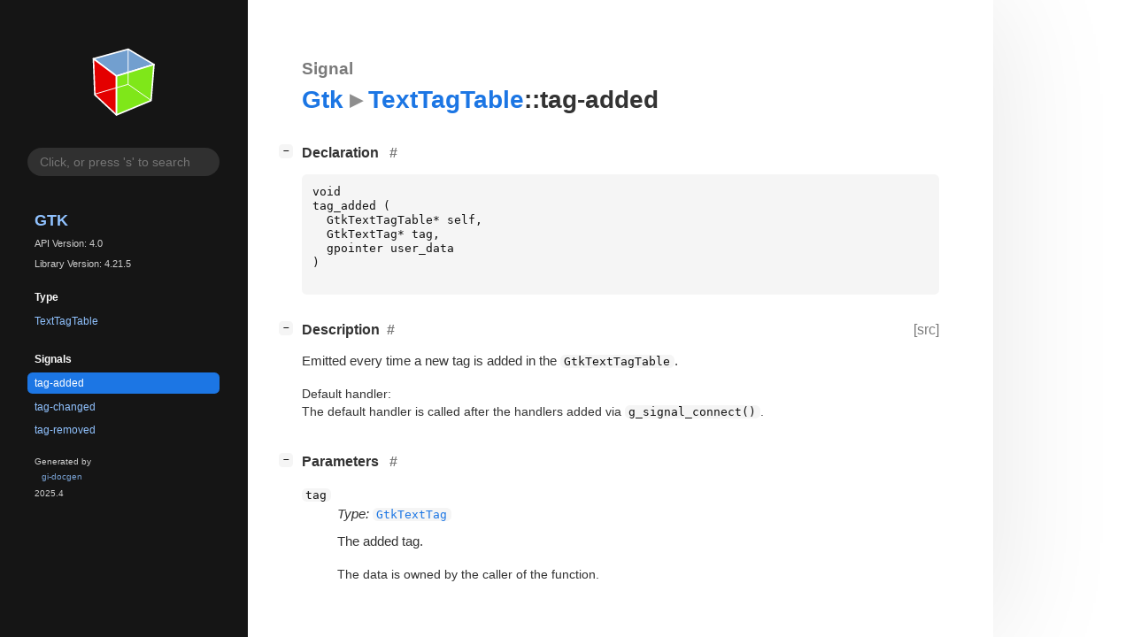

--- FILE ---
content_type: text/html; charset=utf-8
request_url: https://gnome.pages.gitlab.gnome.org/gtk/gtk4/signal.TextTagTable.tag-added.html
body_size: 5693
content:
<!--
SPDX-FileCopyrightText: GTK Development Team

SPDX-License-Identifier: LGPL-2.1-or-later
-->

<!DOCTYPE html>
<html lang="en">
<head>
  <title>Gtk.TextTagTable::tag-added</title>
  <meta name="viewport" content="width=device-width, initial-scale=1">

  <meta charset="utf-8" />

  
  <meta property="og:type" content="website"/>

  
  <meta property="og:image:width" content="256"/>
  <meta property="og:image:height" content="256"/>
  <meta property="og:image:secure_url" content="gtk-logo.svg"/>
  <meta property="og:image:alt" content="Gtk-4.0"/>
  

  
  <meta property="og:title" content="Gtk.TextTagTable::tag-added"/>
  <meta property="og:description" content="Reference for signal Gtk.TextTagTable::tag-added"/>
  <meta name="twitter:title" content="Gtk.TextTagTable::tag-added"/>
  <meta name="twitter:description" content="Reference for signal Gtk.TextTagTable::tag-added"/>


  
  <meta name="twitter:card" content="summary"/>

  
  
  
  <link rel="search" type="application/opensearchdescription+xml" title="Gtk" href="opensearch.xml">
  
  

  <link rel="stylesheet" href="style.css" type="text/css" />

  

  
  <script src="urlmap.js"></script>
  
  
  <script src="fzy.js"></script>
  <script src="search.js"></script>
  
  <script src="main.js"></script>

  
    
  <link rel="icon" href="favicon.svg">
    
  
    
  <link rel="icon" sizes="192x192" href="favicon-192x192.png">
    
  
</head>

<body>
  <div id="body-wrapper" tabindex="-1">

    <nav class="sidebar devhelp-hidden">
      
      <div class="section">
        <a href="index.html"><img src="gtk-logo.svg" class="logo"/></a>
      </div>
      
      
      <div class="search section">
        <form id="search-form" autocomplete="off">
          <input id="search-input" type="text" name="do-not-autocomplete" placeholder="Click, or press 's' to search" autocomplete="off"/>
        </form>
      </div>
      
      <div class="section namespace">
        <h3><a href="index.html">Gtk</a></h3>
        <p>API Version: 4.0</p>
        
        <p>Library Version: 4.21.5</p>
        
      </div>
      
<div class="section">
  <h5>Type</h5>
  <div class="links">
    <a href="class.TextTagTable.html">TextTagTable</a>
  </div>
</div>
<div class="section">
  <h5>Signals</h5>
  <div class="links">
  
    <a class="signal current" href="signal.TextTagTable.tag-added.html">tag-added</a>
  
    <a class="signal" href="signal.TextTagTable.tag-changed.html">tag-changed</a>
  
    <a class="signal" href="signal.TextTagTable.tag-removed.html">tag-removed</a>
  
  </div>
</div>

      <div class="section generator">
        <p>Generated by <a href="https://gitlab.gnome.org/GNOME/gi-docgen">gi-docgen</a> 2025.4</p>
      </div>
    </nav>

    <button id="btn-to-top" class="hidden"><span class="up-arrow"></span></button>

    
<section id="main" class="content">
  <header>
    <h3>Signal</h3>
    <h1><a href="index.html">Gtk</a><span class="sep"></span><a href="class.TextTagTable.html">TextTagTable</a>::tag-added</h1>
  </header>

  <section>
    <div class="docblock">
      <p></p>
    </div>
    <div class="declaration toggle-wrapper">
      <h4 id="declaration">
        Declaration
        <a href="#declaration" class="anchor"></a>
      </h4>

      <div class="docblock">
        <pre><code><div class="highlight"><pre><span></span><span class="kt">void</span>
<span class="n">tag_added</span><span class="w"> </span><span class="p">(</span>
<span class="w">  </span><span class="n">GtkTextTagTable</span><span class="o">*</span><span class="w"> </span><span class="n">self</span><span class="p">,</span>
<span class="w">  </span><span class="n">GtkTextTag</span><span class="o">*</span><span class="w"> </span><span class="n">tag</span><span class="p">,</span>
<span class="w">  </span><span class="n">gpointer</span><span class="w"> </span><span class="n">user_data</span>
<span class="p">)</span>
</pre></div>
</code></pre>
      </div>
    </div>

    <div class="description toggle-wrapper">
      <h4 id="description" style="display:flex;">
        Description
        <a href="#description" class="anchor"></a>
        
        <a class="srclink" title="go to source location" href="https://gitlab.gnome.org/GNOME/gtk/-/blob/main/gtk/gtktexttagtable.c#L147">[src]</a>
        
      </h4>

      <div class="docblock">
        <p>Emitted every time a new tag is added in the <code>GtkTextTagTable</code>.</p>
      </div>

      <div class="docblock">
        <table>
          <tr><td>Default handler: <p>The default handler is called after the handlers added via <code>g_signal_connect()</code>.</p></td></tr>
          
          
          
          
          
          
          
        </table>
      </div>

      
    </div>

    
    <div class="parameters toggle-wrapper">
      <h4 id="parameters">
        Parameters
        <a href="#parameters" class="anchor"></a>
      </h4>

      <div class="docblock">
        <dl class="arguments">
          
          <dt class="arg-name"><code>tag</code></dt>
          <dd class="arg-description">
            <p><em>Type:</em>&nbsp;<a href="class.TextTag.html"><code>GtkTextTag</code></a></p>
            <p>The added&nbsp;tag.</p>
            <table>
            
            
            
            
            
            
            
            <tr><td title="transfer: none">The data is owned by the caller of the function.</td></tr>
            
            </table>
          </dd>
          

          
        </dl>
      </div>
    </div>
    

    

  </section>
</section>


    

    <section id="search" class="content hidden"></section>

    <footer>
    
    </footer>
  </div>
</body>
</html>